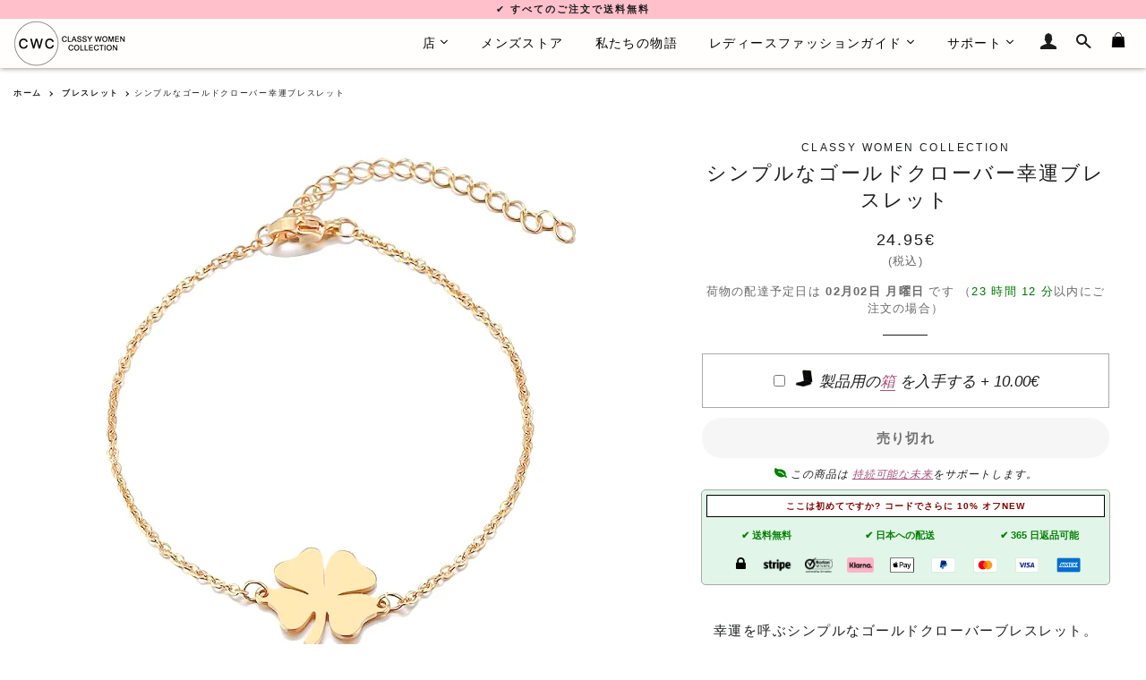

--- FILE ---
content_type: text/css
request_url: https://classywomencollection.com/cdn/shop/t/4/assets/custom.scss.css?v=93832432747090525631716028161
body_size: 2832
content:
ul.mobile-nav .tmenu_item_icon svg{width:.375em}.site-header .wrapper{max-width:initial}nav#megamenu ul#megamenu_level__1 li.level_1__item a.level_1__link:hover{box-shadow:inset 0 -.25em #1c1d1d;transition:.12s ease-in-out}div#NavDrawer .drawer__header{padding:15px 0;text-align:center;position:relative}div#NavDrawer .drawer__header{background:#fffefc;z-index:2;display:flex;justify-content:center;align-items:center}div#NavDrawer .mobile-nav__toggle button{width:100%;height:100%;background:transparent!important;outline:0!important}div#NavDrawer .mobile-nav__toggle button:focus,div#NavDrawer .mobile-nav__toggle button:focus:hover{outline:0!important}div#NavDrawer .mobile-nav__toggle{display:table-cell;vertical-align:middle;width:100%;position:absolute;top:0;left:0;height:100%;z-index:1}div#NavDrawer .mobile-nav__has-sublist{position:relative}div#NavDrawer .drawer__close.drawer__close--left{position:absolute;top:50%;left:0;width:40px;height:40px;text-align:center;z-index:999;transform:translateY(-50%)}body .mobile-nav__item a{text-decoration:none;display:block;padding:12px 15px;font-size:16px;line-height:1.4;height:auto!important;font-family:sans-serif}.mobile-nav__item--secondary a{font-size:16px!important;color:#000!important;line-height:1.2!important;padding-top:10px!important;padding-bottom:9px!important}div#NavDrawer .input-group .input-group-field{padding-left:13px;text-transform:uppercase}div#NavDrawer .drawer__inner{padding-bottom:20px}div#NavDrawer .input-group .btn,div#NavDrawer .input-group .btn--secondary,div#NavDrawer .input-group .input-group-field{height:45px;background:transparent;color:#000;font-size:14px;font-style:normal}div#NavDrawer .input-group .input-group-field::-webkit-input-placeholder{color:#000}div#NavDrawer .input-group .input-group-field:-ms-input-placeholder{color:#000}div#NavDrawer .input-group .input-group-field::placeholder{color:#000}body .mobile-nav--expanded+.mobile-nav__sublist{max-height:inherit}.mobile-nav--expanded span.tmenu_indicator span.tmenu_indicator_icon{-webkit-transform:rotate(-180deg);transform:rotate(-180deg)}.mobile-nav ul{padding:0 0 0 15px!important}.tmenu_indicator_icon svg{fill:currentColor!important;position:relative!important;top:0!important;left:0!important;margin:0!important;width:12px;height:12px}span.tmenu_item_icon{margin-right:7px!important}div#NavDrawer .mobile-nav__item a,div#NavDrawer .mobile-nav__toggle button{padding:15px;text-decoration:none;position:relative}div#NavDrawer .tmenu_indicator{position:absolute;width:30px;height:30px;max-height:100%;right:5px;left:auto;margin-left:0;float:none;padding:0;display:-webkit-box;display:-ms-flexbox;display:flex;-webkit-box-pack:center;-ms-flex-pack:center;justify-content:center;-webkit-box-align:center;-ms-flex-align:center;align-items:center}.tmenu_indicator{position:absolute;right:0;top:50%;-webkit-transform:translate(0,-50%);transform:translateY(-50%);padding:0!important;width:25px;height:25px;font-size:12px;color:inherit!important;display:-webkit-box!important;display:-ms-flexbox!important;display:flex!important;-webkit-box-align:center;-ms-flex-align:center;align-items:center;-webkit-box-pack:center;-ms-flex-pack:center;justify-content:center}.drwer-menu-title h3.h3{padding:12px 15px;letter-spacing:inherit;margin-bottom:0;display:block;text-align:center}body .mobile-nav__item:after{content:"";position:absolute;bottom:0;left:15px;right:15px;border-bottom:1px solid darkgrey}.mobile-nav__item--secondary:after{content:"";position:absolute;bottom:0;left:15px;right:15px;border-bottom:1px solid darkgrey}.mobile-nav__item:after{border-bottom:1px solid darkgrey}nav#megamenu ul.level_1{margin:0;line-height:1.3}nav#megamenu ul#megamenu_level__1 li.level_1__item{display:inline-block;margin:0;line-height:1.3}nav#megamenu ul#megamenu_level__1 li.level_1__item a.level_1__link{color:#000;line-height:1.4;position:relative;font-style:normal;letter-spacing:.1em;text-transform:uppercase;font-size:.82353em;text-decoration:none;font-family:sans-serif;padding:18px 15px;cursor:pointer;transition:.4s ease;display:-webkit-box!important;display:-ms-flexbox!important;display:flex!important;-webkit-box-align:center!important;-ms-flex-align:center!important;align-items:center!important;float:none!important;margin:0!important;padding-left:15px!important;padding-right:15px!important;white-space:nowrap!important}.full-width-dropdown{opacity:0;visibility:hidden;display:block;background-color:#fffffff2;top:100%!important;position:absolute;left:0;clip:auto;right:0;margin:auto;margin-left:auto!important;margin-right:auto!important;-webkit-box-shadow:inset 0 0 0 1px #eaeaea,0 12px 20px rgba(0,0,0,.07)!important;box-shadow:inset 0 0 0 1px #eaeaea,0 12px 20px #00000012!important;width:100%!important;-webkit-box-orient:horizontal;-webkit-box-direction:normal;-ms-flex-direction:row;flex-direction:row;-ms-flex-wrap:wrap;display:-webkit-box!important;display:-ms-flexbox!important;display:flex!important;float:none!important;flex-wrap:wrap;-ms-flex-line-pack:start;align-content:flex-start;padding:10px!important;list-style:none;border-radius:0;-webkit-transition-duration:.3s;transition-duration:.3s;-webkit-transition-timing-function:ease-in;transition-timing-function:ease-in;-webkit-transition-property:margin-top,opacity,visibility;transition-property:margin-top,opacity,visibility;margin-top:30px;text-align:left;max-width:96%}nav#megamenu ul.level_1 li.level_1__item:hover .full-width-dropdown{opacity:1;visibility:visible;-webkit-transition-duration:.3s;transition-duration:.3s;-webkit-transition-timing-function:ease-in;transition-timing-function:ease-in;-webkit-transition-property:margin-top,opacity,visibility;transition-property:margin-top,opacity,visibility;margin-top:0!important;z-index:1000}.full-width-dropdown ul.level_2{width:100%;display:block;margin:0;list-style:none;padding:5px}nav#megamenu ul{list-style:none;margin:0}.full-width-dropdown ul.level_2 h5{font-family:sans-serif;font-weight:700;font-style:normal;letter-spacing:.1em;text-transform:uppercase;margin:0 0 .5em;line-height:1.4;padding:2px 8px;font-size:14px;text-align:left}nav#megamenu span.tmenu_indicator{position:relative;display:inline-block!important;vertical-align:baseline;top:0;right:auto;width:auto;height:auto;transform:translate(0);margin-left:3px;font-size:12px;color:inherit!important}.full-width-dropdown ul.level_2 h3{font-family:sans-serif;font-weight:700;margin:20px 0 .5em;line-height:1.4;padding:2px 8px;text-align:left;font-style:normal;letter-spacing:6px;text-transform:uppercase;font-size:17px;color:#1c1d1d}body .mobile-nav{margin:0 -15px}.full-width-dropdown ul.level_3 li.level_3__item{display:block;-webkit-box-flex:0;-ms-flex:0 0 20%;flex:0 0 20%;max-width:20%;width:100%}.full-width-dropdown ul span.tmenu_item_icon{display:inline!important;margin:0 7px 0 0!important;padding:0!important;position:relative;top:2px}body div#NavDrawer .mobile-nav__item a span.tmenu_item_icon{position:relative;top:3px}.full-width-dropdown ul.level_3{display:-webkit-box!important;display:-ms-flexbox!important;display:flex!important;float:none!important;-webkit-box-orient:horizontal;-webkit-box-direction:normal;-ms-flex-direction:row;flex-direction:row;-ms-flex-wrap:wrap;flex-wrap:wrap;-ms-flex-line-pack:start;align-content:flex-start;width:100%!important}.full-width-dropdown .svg-inline--qicon.qicon-w-6{width:.375em}.full-width-dropdown ul a{padding:2px 8px;border:0;display:block;text-align:left;text-transform:initial!important;background:transparent!important;font-weight:400}.full-width-dropdown ul a:hover{text-decoration:underline;cursor:pointer}.full-width-dropdown li.level_3__item.with_ul>a.level_3__link{text-transform:uppercase!important;letter-spacing:4px;margin-bottom:10px}.full-width-dropdown ul.level_3 li.level_3__item.with_ul{-webkit-box-flex:0;-ms-flex:0 0 25%;flex:0 0 25%;max-width:25%}.full-col-blogs{width:100%;display:block;-webkit-box-orient:horizontal;-webkit-box-direction:normal;-ms-flex-direction:row;flex-direction:row;-ms-flex-wrap:wrap;display:-webkit-box!important;display:-ms-flexbox!important;display:flex!important;float:none!important;flex-wrap:wrap;-ms-flex-line-pack:start;align-content:flex-start;padding:10px!important}.full-col-blogs .colum-blog-left{-webkit-box-flex:0;-ms-flex:0 0 75%;flex:0 0 75%;max-width:75%}.full-col-blogs .colum-blog-right{-webkit-box-flex:0;-ms-flex:0 0 25%;flex:0 0 25%;max-width:25%}.full-width-dropdown .full-col-blogs h5{padding:5px 10px;min-width:100%;position:relative;line-height:1.4;font-size:14px;text-align:left;font-family:sans-serif;font-weight:700;font-style:normal;letter-spacing:.1em;text-transform:uppercase}.blog_info h3.blog_title,.blog_info{text-transform:inherit!important;margin:10px 0 0;font-size:15px;letter-spacing:inherit}.megamenu_col__item a:hover{text-decoration:underline}.full-col-blogs .megamenu_col__item{padding:5px 10px;min-width:100%;position:relative;line-height:1.4;font-size:14px;text-align:left;font-family:sans-serif;font-weight:700;font-style:normal;letter-spacing:.1em}.colum-blog-left .megamenu_col__item{-webkit-box-flex:0;-ms-flex:0 0 33%;flex:0 0 33%;max-width:33.33%!important;float:left;width:33.33%!important;text-align:center;min-width:inherit!important}.colum-blog-left .megamenu_col__item .blog_img img,.colum-blog-right .blog_img img{width:100%;height:100%;object-fit:cover;object-position:center}.support-tag{width:100%;display:block;-webkit-box-orient:horizontal;-webkit-box-direction:normal;-ms-flex-direction:row;flex-direction:row;-ms-flex-wrap:wrap;display:-webkit-box!important;display:-ms-flexbox!important;display:flex!important;float:none!important;flex-wrap:wrap;-ms-flex-line-pack:start;align-content:flex-start;padding:0!important}.support-tag .left-support-tag,.right-support-sect,.full-width-dropdown .support-tag .left-support-tag ul.level_3 li.level_3__item{-webkit-box-flex:0;-ms-flex:0 0 50%;flex:0 0 50%;max-width:50%}.full-width-dropdown .support-tag .contentbtm{padding:5px;text-align:center;font-size:14px;line-height:1.4;font-family:sans-serif;color:#1c1d1d;font-weight:300;-webkit-font-smoothing:antialiased}.full-width-dropdown .support-tag input.input-full,.full-width-dropdown .support-tag textarea.input-full,.full-width-dropdown .support-tag select.input-full{width:100%;min-width:100%;padding:6px 12px;font-size:14px;line-height:1.5;color:#495057;background-color:#fff;background-clip:padding-box;border:1px solid #ced4da;border-radius:2px;-webkit-transition:border-color .15s ease-in-out;transition:border-color .15s ease-in-out;resize:none;display:block;margin-bottom:15px}.full-width-dropdown .support-tag textarea#ContactFormMessage{height:116px!important}.contentbtm p:first-child{font-weight:600}.right-support-sect .sidecontactform{padding:5px}.left-support-tag .contentbtm a{color:#a3527c!important;font-weight:700}.full-width-dropdown .support-tag .left-support-tag ul.level_3 li.level_3__item>a.level_3__link,.sidecontactform h5{font-weight:600!important;letter-spacing:inherit!important;position:relative;padding-top:12px!important;padding-bottom:12px!important;line-height:1.563!important;margin-bottom:20px!important;font-size:17px!important}.full-width-dropdown .support-tag .left-support-tag ul.level_3 li.level_3__item>a.level_3__link:after,.sidecontactform h5:after{content:"";position:absolute;left:0;right:0;bottom:0;height:1px;background:#0000000d!important}.full-width-dropdown .support-tag ul.level_3{justify-content:center;text-align:center}.sidecontactform h5{margin-bottom:15px;font-weight:600!important;letter-spacing:inherit!important}.full-width-dropdown .support-tag input.btn.right{font-style:italic;-webkit-appearance:none;-moz-appearance:none;appearance:none;display:inline-block;vertical-align:middle;width:auto;float:right!important;max-width:100%;outline:none;margin:0!important;padding:8px 20px;line-height:1.4;border:1px solid #333!important;border-radius:2px!important;color:#fff!important;background-color:#333!important;white-space:nowrap;text-decoration:none;text-align:center;cursor:pointer;text-transform:inherit;font-size:1em}@media (max-width: 1100px){.full-width-dropdown ul.level_3 li.level_3__item{display:block;-webkit-box-flex:0;-ms-flex:0 0 20%;flex:0 0 25%;max-width:25%;width:100%}body .site-header__logo img{max-width:120px}.header-wrapper .site-header .grid--full{display:flex;align-items:center;justify-content:center}body .site-header__logo img{margin-top:0;margin-bottom:0}header.site-header h1.site-header__logo{width:100%}header.site-header .large--hide{display:block!important}header.site-header .one-sixth{width:100%}header.site-header .grid__item.large--five-sixths.large--text-right.medium-down--hide{display:none}.site-header .grid__item.large--one-sixth.medium-down--one-half{width:50%}.full-width-dropdown li.level_3__item.with_ul>a.level_3__link{letter-spacing:2px}}.covtooltip{position:relative;display:inline-block}.covtooltip .covtooltiptext{visibility:hidden;width:360px;background-color:#000;color:#fff;text-align:center;border-radius:6px;padding:12px 8px;position:absolute;z-index:1;top:120%;left:50%;margin-left:-180px;opacity:0;transition:opacity .3s}.covtooltip .covtooltiptext:after{content:"";position:absolute;bottom:100%;left:50%;margin-left:-5px;border-width:5px;border-style:solid;border-color:transparent transparent black transparent}.covtooltip:hover .covtooltiptext{visibility:visible;opacity:1}.cformtext{display:inline-block;float:left;color:gray;vertical-align:middle;font-size:12px;text-align:left;width:auto;max-width:83%}.ccformtext{display:inline-block;float:left;color:gray;vertical-align:middle;font-size:12px;text-align:left;width:auto;max-width:66%}.grecaptcha-badge{visibility:hidden}.cartheader-items__count{font-size:16px;letter-spacing:0em;font-weight:700}.low-stock__notice{font-family:sans-serif;text-transform:uppercase;font-size:.41em;font-weight:700;line-height:1.3;display:block;position:absolute;min-width:91px;border-radius:1px;border:1px solid #1c1d1d;top:10px;right:0;color:#fff;background:#1c1d1d;padding:4px 5px 4px 6px;margin:0;letter-spacing:2px}.low-stock__notice sup{display:none}.sale-tag__notice{font-family:sans-serif;text-transform:uppercase;font-size:.64em;font-weight:700;line-height:1.3;display:block;position:absolute;min-width:44px;border-radius:1px;border:1px solid #d14d4d;top:10px;left:0;color:#d30000;background:#fffc;padding:2px 2px 1px 5px;margin:0;letter-spacing:1.2px}.sale-tag__notice sup{display:none}#sizechart{border-collapse:collapse;width:100%}#sizechart td,#sizechart th{border:1px solid #ddd;padding:4px;text-align:center;text-transform:capitalize;font-size:11px}#sizechart tr{transition:.3s ease-in-out}#sizechart tr:nth-child(odd){background-color:#fff7fb}#sizechart tr:hover{background-color:#f7f0f4;transition:0s}#sizechart th:after{border-bottom:none}#sizechart td:nth-child(2n){border-right:1px solid black}#sizechart td:nth-child(1){border-left:1px solid black}#sizechart th{padding-top:5px;padding-bottom:5px;background-color:#ccc;color:#1c1d1d;text-transform:uppercase;font-weight:700;font-size:10px;border:1px solid black}#sizechart tr.border_bottom td{border-bottom:1px solid black}.back-to-top{display:inline-block;max-width:100%;justify-content:center;align-items:center;color:#000;background:#fff;border:2px solid #aaa;transition:.6s;width:250px}.back-to-top:hover{color:#fff;border:2px solid #f2a1b2;font-weight:700;box-shadow:inset 280px 0 #f2a1b2;transition:.4s;width:280px}.sub-col-nav{display:inline-flex;max-width:100%;justify-content:center;align-items:center;color:#000;background:#fff;border:1px solid grey;transition:.6s;min-width:106px;height:36px;text-transform:uppercase;outline:solid #fff 4px;margin:2px;border-radius:28px;font-size:10px}.sub-col-nav:hover{color:#fff;font-weight:700;border:1px solid #1c1d1d;background:#1c1d1d;transition:.4s;cursor:pointer}.related-collections{width:100%;text-align:center}.related-collections a{display:inline-flex;max-width:100%;justify-content:center;align-items:center;color:#000;background:#fff;border:1px solid grey!important;transition:.6s;min-width:106px;height:36px;text-transform:uppercase;margin:2px;border-radius:28px;font-size:10px}.related-collections a:hover{color:#fff;font-weight:700;border:2px solid #1c1d1d!important;background:#1c1d1d;transition:.4s;cursor:pointer}.breadcrumbs{margin:0 0 3em;font-size:.5em;letter-spacing:.2em;text-transform:uppercase;position:relative;bottom:18px;-webkit-tap-highlight-color:transparent}.breadcrumbs a:hover{text-decoration:underline}.breadcrumbs__list{list-style-type:none;margin:0;padding:0}.breadcrumbs__item{display:inline-block;font-weight:600}.breadcrumbs__item:not(:last-child):after{border-style:solid;font-weight:400;border-width:.1em .1em 0 0;content:"";display:inline-block;height:.5em;margin:0 .2em;position:relative;transform:rotate(45deg);vertical-align:middle;width:.5em}.breadcrumbs__link{text-decoration:none}.breadcrumbs__link[aria-current=page]{color:inherit;font-weight:400;text-decoration:none}.breadcrumbs__link[aria-current=page]:hover,.breadcrumbs__link[aria-current=page]:focus{text-decoration:none;cursor:default}.lcbd{text-align:left;font-size:.9em;letter-spacing:.03em;margin-bottom:20px;margin-top:75px;line-height:1.8em;border:1px solid darkgrey;padding:5px 50px 20px}@media only screen and (max-width: 768px){.lcbd{text-align:center;padding:0 20px 10px}}.lcbd h2{font-weight:700;color:#2b2b2b;font-size:1em;letter-spacing:.2em;margin-top:50px}.lcbd h3{font-weight:700;color:#4a4a4a;font-size:.85em;letter-spacing:.25em;margin-top:30px}.offer-box{border:1px solid darkgrey;border-radius:5px;padding:5px;background-color:#e1f5e8}.sustainable-item{font-size:.55em;margin:-2px 0 8px;letter-spacing:.08em;font-style:italic}.save-offer__product{font-family:sans-serif;text-transform:uppercase;font-size:.64em;font-weight:700;line-height:1.3;display:inline-block;min-width:110px;border-radius:30px;border:1px solid silver;color:#d30000;padding:2px 2px 2px 7px;margin:0;letter-spacing:1.2px}.custom-blog{width:34%;display:inline-block;vertical-align:top;font-size:.8em}@media only screen and (max-width: 768px){.custom-blog{width:100%;margin-left:-6px}}.modal{display:none;position:fixed;z-index:9999;left:0;top:0;width:100%;height:100%;overflow:auto;background-color:#000000b3}.modal-content{background-color:#fefefe;margin:0 auto;padding:0 0 30px;border:0px solid #888;width:80%;max-width:600px;text-align:center;position:relative;top:50%;transform:translateY(-50%)}.modal-close{position:absolute;top:-25px;right:0;color:#ffffff80;font-size:59px;padding:0 8px;font-weight:400;transition:all .2s}.modal-close:hover,.modal-close:focus{color:#fff;text-decoration:none;cursor:pointer}.modal-heading{margin:10px 20px!important;font-size:17px}.modal-text{margin:10px 20px 0!important;font-size:.6em}.modal-button{display:inline-block;border-bottom:none!important;width:90%;letter-spacing:.05em;background-color:#000;color:#fff!important;padding:10px 20px;text-align:center;text-decoration:none;font-size:16px;margin-top:20px;border-radius:25px;cursor:pointer;transition:background-color .3s ease-in-out}.modal-button:hover{background-color:#8fbc8f;color:#fff}.quiz-notice{background-color:#93c9db;color:#fff;text-align:center;font-size:12px;font-weight:700;letter-spacing:.12em;height:auto;width:100%;padding:12px}.quiz-link{display:inline-block;color:#fff;background:#000;border:1px solid black;border-radius:4px;padding:8px 12px;margin:0 6px;font-size:9px;transition:.1s ease}.quiz-link:hover{color:#000;background:#fff;border:1px solid white;transition:.2s ease;cursor:pointer}
/*# sourceMappingURL=/cdn/shop/t/4/assets/custom.scss.css.map?v=93832432747090525631716028161 */
